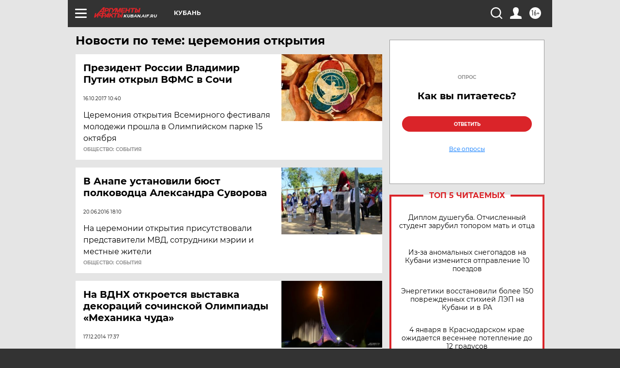

--- FILE ---
content_type: text/html
request_url: https://tns-counter.ru/nc01a**R%3Eundefined*aif_ru/ru/UTF-8/tmsec=aif_ru/277465169***
body_size: -72
content:
28B7763269584FC9X1767395273:28B7763269584FC9X1767395273

--- FILE ---
content_type: text/html; charset=utf-8
request_url: https://www.google.com/recaptcha/api2/anchor?ar=1&k=6LfjZjMUAAAAAI_S59f4czYi0DyStjWAunNaiRA8&co=aHR0cHM6Ly9rdWJhbi5haWYucnU6NDQz&hl=en&v=7gg7H51Q-naNfhmCP3_R47ho&theme=light&size=normal&anchor-ms=20000&execute-ms=30000&cb=j9n8cyx0s6ye
body_size: 49024
content:
<!DOCTYPE HTML><html dir="ltr" lang="en"><head><meta http-equiv="Content-Type" content="text/html; charset=UTF-8">
<meta http-equiv="X-UA-Compatible" content="IE=edge">
<title>reCAPTCHA</title>
<style type="text/css">
/* cyrillic-ext */
@font-face {
  font-family: 'Roboto';
  font-style: normal;
  font-weight: 400;
  font-stretch: 100%;
  src: url(//fonts.gstatic.com/s/roboto/v48/KFO7CnqEu92Fr1ME7kSn66aGLdTylUAMa3GUBHMdazTgWw.woff2) format('woff2');
  unicode-range: U+0460-052F, U+1C80-1C8A, U+20B4, U+2DE0-2DFF, U+A640-A69F, U+FE2E-FE2F;
}
/* cyrillic */
@font-face {
  font-family: 'Roboto';
  font-style: normal;
  font-weight: 400;
  font-stretch: 100%;
  src: url(//fonts.gstatic.com/s/roboto/v48/KFO7CnqEu92Fr1ME7kSn66aGLdTylUAMa3iUBHMdazTgWw.woff2) format('woff2');
  unicode-range: U+0301, U+0400-045F, U+0490-0491, U+04B0-04B1, U+2116;
}
/* greek-ext */
@font-face {
  font-family: 'Roboto';
  font-style: normal;
  font-weight: 400;
  font-stretch: 100%;
  src: url(//fonts.gstatic.com/s/roboto/v48/KFO7CnqEu92Fr1ME7kSn66aGLdTylUAMa3CUBHMdazTgWw.woff2) format('woff2');
  unicode-range: U+1F00-1FFF;
}
/* greek */
@font-face {
  font-family: 'Roboto';
  font-style: normal;
  font-weight: 400;
  font-stretch: 100%;
  src: url(//fonts.gstatic.com/s/roboto/v48/KFO7CnqEu92Fr1ME7kSn66aGLdTylUAMa3-UBHMdazTgWw.woff2) format('woff2');
  unicode-range: U+0370-0377, U+037A-037F, U+0384-038A, U+038C, U+038E-03A1, U+03A3-03FF;
}
/* math */
@font-face {
  font-family: 'Roboto';
  font-style: normal;
  font-weight: 400;
  font-stretch: 100%;
  src: url(//fonts.gstatic.com/s/roboto/v48/KFO7CnqEu92Fr1ME7kSn66aGLdTylUAMawCUBHMdazTgWw.woff2) format('woff2');
  unicode-range: U+0302-0303, U+0305, U+0307-0308, U+0310, U+0312, U+0315, U+031A, U+0326-0327, U+032C, U+032F-0330, U+0332-0333, U+0338, U+033A, U+0346, U+034D, U+0391-03A1, U+03A3-03A9, U+03B1-03C9, U+03D1, U+03D5-03D6, U+03F0-03F1, U+03F4-03F5, U+2016-2017, U+2034-2038, U+203C, U+2040, U+2043, U+2047, U+2050, U+2057, U+205F, U+2070-2071, U+2074-208E, U+2090-209C, U+20D0-20DC, U+20E1, U+20E5-20EF, U+2100-2112, U+2114-2115, U+2117-2121, U+2123-214F, U+2190, U+2192, U+2194-21AE, U+21B0-21E5, U+21F1-21F2, U+21F4-2211, U+2213-2214, U+2216-22FF, U+2308-230B, U+2310, U+2319, U+231C-2321, U+2336-237A, U+237C, U+2395, U+239B-23B7, U+23D0, U+23DC-23E1, U+2474-2475, U+25AF, U+25B3, U+25B7, U+25BD, U+25C1, U+25CA, U+25CC, U+25FB, U+266D-266F, U+27C0-27FF, U+2900-2AFF, U+2B0E-2B11, U+2B30-2B4C, U+2BFE, U+3030, U+FF5B, U+FF5D, U+1D400-1D7FF, U+1EE00-1EEFF;
}
/* symbols */
@font-face {
  font-family: 'Roboto';
  font-style: normal;
  font-weight: 400;
  font-stretch: 100%;
  src: url(//fonts.gstatic.com/s/roboto/v48/KFO7CnqEu92Fr1ME7kSn66aGLdTylUAMaxKUBHMdazTgWw.woff2) format('woff2');
  unicode-range: U+0001-000C, U+000E-001F, U+007F-009F, U+20DD-20E0, U+20E2-20E4, U+2150-218F, U+2190, U+2192, U+2194-2199, U+21AF, U+21E6-21F0, U+21F3, U+2218-2219, U+2299, U+22C4-22C6, U+2300-243F, U+2440-244A, U+2460-24FF, U+25A0-27BF, U+2800-28FF, U+2921-2922, U+2981, U+29BF, U+29EB, U+2B00-2BFF, U+4DC0-4DFF, U+FFF9-FFFB, U+10140-1018E, U+10190-1019C, U+101A0, U+101D0-101FD, U+102E0-102FB, U+10E60-10E7E, U+1D2C0-1D2D3, U+1D2E0-1D37F, U+1F000-1F0FF, U+1F100-1F1AD, U+1F1E6-1F1FF, U+1F30D-1F30F, U+1F315, U+1F31C, U+1F31E, U+1F320-1F32C, U+1F336, U+1F378, U+1F37D, U+1F382, U+1F393-1F39F, U+1F3A7-1F3A8, U+1F3AC-1F3AF, U+1F3C2, U+1F3C4-1F3C6, U+1F3CA-1F3CE, U+1F3D4-1F3E0, U+1F3ED, U+1F3F1-1F3F3, U+1F3F5-1F3F7, U+1F408, U+1F415, U+1F41F, U+1F426, U+1F43F, U+1F441-1F442, U+1F444, U+1F446-1F449, U+1F44C-1F44E, U+1F453, U+1F46A, U+1F47D, U+1F4A3, U+1F4B0, U+1F4B3, U+1F4B9, U+1F4BB, U+1F4BF, U+1F4C8-1F4CB, U+1F4D6, U+1F4DA, U+1F4DF, U+1F4E3-1F4E6, U+1F4EA-1F4ED, U+1F4F7, U+1F4F9-1F4FB, U+1F4FD-1F4FE, U+1F503, U+1F507-1F50B, U+1F50D, U+1F512-1F513, U+1F53E-1F54A, U+1F54F-1F5FA, U+1F610, U+1F650-1F67F, U+1F687, U+1F68D, U+1F691, U+1F694, U+1F698, U+1F6AD, U+1F6B2, U+1F6B9-1F6BA, U+1F6BC, U+1F6C6-1F6CF, U+1F6D3-1F6D7, U+1F6E0-1F6EA, U+1F6F0-1F6F3, U+1F6F7-1F6FC, U+1F700-1F7FF, U+1F800-1F80B, U+1F810-1F847, U+1F850-1F859, U+1F860-1F887, U+1F890-1F8AD, U+1F8B0-1F8BB, U+1F8C0-1F8C1, U+1F900-1F90B, U+1F93B, U+1F946, U+1F984, U+1F996, U+1F9E9, U+1FA00-1FA6F, U+1FA70-1FA7C, U+1FA80-1FA89, U+1FA8F-1FAC6, U+1FACE-1FADC, U+1FADF-1FAE9, U+1FAF0-1FAF8, U+1FB00-1FBFF;
}
/* vietnamese */
@font-face {
  font-family: 'Roboto';
  font-style: normal;
  font-weight: 400;
  font-stretch: 100%;
  src: url(//fonts.gstatic.com/s/roboto/v48/KFO7CnqEu92Fr1ME7kSn66aGLdTylUAMa3OUBHMdazTgWw.woff2) format('woff2');
  unicode-range: U+0102-0103, U+0110-0111, U+0128-0129, U+0168-0169, U+01A0-01A1, U+01AF-01B0, U+0300-0301, U+0303-0304, U+0308-0309, U+0323, U+0329, U+1EA0-1EF9, U+20AB;
}
/* latin-ext */
@font-face {
  font-family: 'Roboto';
  font-style: normal;
  font-weight: 400;
  font-stretch: 100%;
  src: url(//fonts.gstatic.com/s/roboto/v48/KFO7CnqEu92Fr1ME7kSn66aGLdTylUAMa3KUBHMdazTgWw.woff2) format('woff2');
  unicode-range: U+0100-02BA, U+02BD-02C5, U+02C7-02CC, U+02CE-02D7, U+02DD-02FF, U+0304, U+0308, U+0329, U+1D00-1DBF, U+1E00-1E9F, U+1EF2-1EFF, U+2020, U+20A0-20AB, U+20AD-20C0, U+2113, U+2C60-2C7F, U+A720-A7FF;
}
/* latin */
@font-face {
  font-family: 'Roboto';
  font-style: normal;
  font-weight: 400;
  font-stretch: 100%;
  src: url(//fonts.gstatic.com/s/roboto/v48/KFO7CnqEu92Fr1ME7kSn66aGLdTylUAMa3yUBHMdazQ.woff2) format('woff2');
  unicode-range: U+0000-00FF, U+0131, U+0152-0153, U+02BB-02BC, U+02C6, U+02DA, U+02DC, U+0304, U+0308, U+0329, U+2000-206F, U+20AC, U+2122, U+2191, U+2193, U+2212, U+2215, U+FEFF, U+FFFD;
}
/* cyrillic-ext */
@font-face {
  font-family: 'Roboto';
  font-style: normal;
  font-weight: 500;
  font-stretch: 100%;
  src: url(//fonts.gstatic.com/s/roboto/v48/KFO7CnqEu92Fr1ME7kSn66aGLdTylUAMa3GUBHMdazTgWw.woff2) format('woff2');
  unicode-range: U+0460-052F, U+1C80-1C8A, U+20B4, U+2DE0-2DFF, U+A640-A69F, U+FE2E-FE2F;
}
/* cyrillic */
@font-face {
  font-family: 'Roboto';
  font-style: normal;
  font-weight: 500;
  font-stretch: 100%;
  src: url(//fonts.gstatic.com/s/roboto/v48/KFO7CnqEu92Fr1ME7kSn66aGLdTylUAMa3iUBHMdazTgWw.woff2) format('woff2');
  unicode-range: U+0301, U+0400-045F, U+0490-0491, U+04B0-04B1, U+2116;
}
/* greek-ext */
@font-face {
  font-family: 'Roboto';
  font-style: normal;
  font-weight: 500;
  font-stretch: 100%;
  src: url(//fonts.gstatic.com/s/roboto/v48/KFO7CnqEu92Fr1ME7kSn66aGLdTylUAMa3CUBHMdazTgWw.woff2) format('woff2');
  unicode-range: U+1F00-1FFF;
}
/* greek */
@font-face {
  font-family: 'Roboto';
  font-style: normal;
  font-weight: 500;
  font-stretch: 100%;
  src: url(//fonts.gstatic.com/s/roboto/v48/KFO7CnqEu92Fr1ME7kSn66aGLdTylUAMa3-UBHMdazTgWw.woff2) format('woff2');
  unicode-range: U+0370-0377, U+037A-037F, U+0384-038A, U+038C, U+038E-03A1, U+03A3-03FF;
}
/* math */
@font-face {
  font-family: 'Roboto';
  font-style: normal;
  font-weight: 500;
  font-stretch: 100%;
  src: url(//fonts.gstatic.com/s/roboto/v48/KFO7CnqEu92Fr1ME7kSn66aGLdTylUAMawCUBHMdazTgWw.woff2) format('woff2');
  unicode-range: U+0302-0303, U+0305, U+0307-0308, U+0310, U+0312, U+0315, U+031A, U+0326-0327, U+032C, U+032F-0330, U+0332-0333, U+0338, U+033A, U+0346, U+034D, U+0391-03A1, U+03A3-03A9, U+03B1-03C9, U+03D1, U+03D5-03D6, U+03F0-03F1, U+03F4-03F5, U+2016-2017, U+2034-2038, U+203C, U+2040, U+2043, U+2047, U+2050, U+2057, U+205F, U+2070-2071, U+2074-208E, U+2090-209C, U+20D0-20DC, U+20E1, U+20E5-20EF, U+2100-2112, U+2114-2115, U+2117-2121, U+2123-214F, U+2190, U+2192, U+2194-21AE, U+21B0-21E5, U+21F1-21F2, U+21F4-2211, U+2213-2214, U+2216-22FF, U+2308-230B, U+2310, U+2319, U+231C-2321, U+2336-237A, U+237C, U+2395, U+239B-23B7, U+23D0, U+23DC-23E1, U+2474-2475, U+25AF, U+25B3, U+25B7, U+25BD, U+25C1, U+25CA, U+25CC, U+25FB, U+266D-266F, U+27C0-27FF, U+2900-2AFF, U+2B0E-2B11, U+2B30-2B4C, U+2BFE, U+3030, U+FF5B, U+FF5D, U+1D400-1D7FF, U+1EE00-1EEFF;
}
/* symbols */
@font-face {
  font-family: 'Roboto';
  font-style: normal;
  font-weight: 500;
  font-stretch: 100%;
  src: url(//fonts.gstatic.com/s/roboto/v48/KFO7CnqEu92Fr1ME7kSn66aGLdTylUAMaxKUBHMdazTgWw.woff2) format('woff2');
  unicode-range: U+0001-000C, U+000E-001F, U+007F-009F, U+20DD-20E0, U+20E2-20E4, U+2150-218F, U+2190, U+2192, U+2194-2199, U+21AF, U+21E6-21F0, U+21F3, U+2218-2219, U+2299, U+22C4-22C6, U+2300-243F, U+2440-244A, U+2460-24FF, U+25A0-27BF, U+2800-28FF, U+2921-2922, U+2981, U+29BF, U+29EB, U+2B00-2BFF, U+4DC0-4DFF, U+FFF9-FFFB, U+10140-1018E, U+10190-1019C, U+101A0, U+101D0-101FD, U+102E0-102FB, U+10E60-10E7E, U+1D2C0-1D2D3, U+1D2E0-1D37F, U+1F000-1F0FF, U+1F100-1F1AD, U+1F1E6-1F1FF, U+1F30D-1F30F, U+1F315, U+1F31C, U+1F31E, U+1F320-1F32C, U+1F336, U+1F378, U+1F37D, U+1F382, U+1F393-1F39F, U+1F3A7-1F3A8, U+1F3AC-1F3AF, U+1F3C2, U+1F3C4-1F3C6, U+1F3CA-1F3CE, U+1F3D4-1F3E0, U+1F3ED, U+1F3F1-1F3F3, U+1F3F5-1F3F7, U+1F408, U+1F415, U+1F41F, U+1F426, U+1F43F, U+1F441-1F442, U+1F444, U+1F446-1F449, U+1F44C-1F44E, U+1F453, U+1F46A, U+1F47D, U+1F4A3, U+1F4B0, U+1F4B3, U+1F4B9, U+1F4BB, U+1F4BF, U+1F4C8-1F4CB, U+1F4D6, U+1F4DA, U+1F4DF, U+1F4E3-1F4E6, U+1F4EA-1F4ED, U+1F4F7, U+1F4F9-1F4FB, U+1F4FD-1F4FE, U+1F503, U+1F507-1F50B, U+1F50D, U+1F512-1F513, U+1F53E-1F54A, U+1F54F-1F5FA, U+1F610, U+1F650-1F67F, U+1F687, U+1F68D, U+1F691, U+1F694, U+1F698, U+1F6AD, U+1F6B2, U+1F6B9-1F6BA, U+1F6BC, U+1F6C6-1F6CF, U+1F6D3-1F6D7, U+1F6E0-1F6EA, U+1F6F0-1F6F3, U+1F6F7-1F6FC, U+1F700-1F7FF, U+1F800-1F80B, U+1F810-1F847, U+1F850-1F859, U+1F860-1F887, U+1F890-1F8AD, U+1F8B0-1F8BB, U+1F8C0-1F8C1, U+1F900-1F90B, U+1F93B, U+1F946, U+1F984, U+1F996, U+1F9E9, U+1FA00-1FA6F, U+1FA70-1FA7C, U+1FA80-1FA89, U+1FA8F-1FAC6, U+1FACE-1FADC, U+1FADF-1FAE9, U+1FAF0-1FAF8, U+1FB00-1FBFF;
}
/* vietnamese */
@font-face {
  font-family: 'Roboto';
  font-style: normal;
  font-weight: 500;
  font-stretch: 100%;
  src: url(//fonts.gstatic.com/s/roboto/v48/KFO7CnqEu92Fr1ME7kSn66aGLdTylUAMa3OUBHMdazTgWw.woff2) format('woff2');
  unicode-range: U+0102-0103, U+0110-0111, U+0128-0129, U+0168-0169, U+01A0-01A1, U+01AF-01B0, U+0300-0301, U+0303-0304, U+0308-0309, U+0323, U+0329, U+1EA0-1EF9, U+20AB;
}
/* latin-ext */
@font-face {
  font-family: 'Roboto';
  font-style: normal;
  font-weight: 500;
  font-stretch: 100%;
  src: url(//fonts.gstatic.com/s/roboto/v48/KFO7CnqEu92Fr1ME7kSn66aGLdTylUAMa3KUBHMdazTgWw.woff2) format('woff2');
  unicode-range: U+0100-02BA, U+02BD-02C5, U+02C7-02CC, U+02CE-02D7, U+02DD-02FF, U+0304, U+0308, U+0329, U+1D00-1DBF, U+1E00-1E9F, U+1EF2-1EFF, U+2020, U+20A0-20AB, U+20AD-20C0, U+2113, U+2C60-2C7F, U+A720-A7FF;
}
/* latin */
@font-face {
  font-family: 'Roboto';
  font-style: normal;
  font-weight: 500;
  font-stretch: 100%;
  src: url(//fonts.gstatic.com/s/roboto/v48/KFO7CnqEu92Fr1ME7kSn66aGLdTylUAMa3yUBHMdazQ.woff2) format('woff2');
  unicode-range: U+0000-00FF, U+0131, U+0152-0153, U+02BB-02BC, U+02C6, U+02DA, U+02DC, U+0304, U+0308, U+0329, U+2000-206F, U+20AC, U+2122, U+2191, U+2193, U+2212, U+2215, U+FEFF, U+FFFD;
}
/* cyrillic-ext */
@font-face {
  font-family: 'Roboto';
  font-style: normal;
  font-weight: 900;
  font-stretch: 100%;
  src: url(//fonts.gstatic.com/s/roboto/v48/KFO7CnqEu92Fr1ME7kSn66aGLdTylUAMa3GUBHMdazTgWw.woff2) format('woff2');
  unicode-range: U+0460-052F, U+1C80-1C8A, U+20B4, U+2DE0-2DFF, U+A640-A69F, U+FE2E-FE2F;
}
/* cyrillic */
@font-face {
  font-family: 'Roboto';
  font-style: normal;
  font-weight: 900;
  font-stretch: 100%;
  src: url(//fonts.gstatic.com/s/roboto/v48/KFO7CnqEu92Fr1ME7kSn66aGLdTylUAMa3iUBHMdazTgWw.woff2) format('woff2');
  unicode-range: U+0301, U+0400-045F, U+0490-0491, U+04B0-04B1, U+2116;
}
/* greek-ext */
@font-face {
  font-family: 'Roboto';
  font-style: normal;
  font-weight: 900;
  font-stretch: 100%;
  src: url(//fonts.gstatic.com/s/roboto/v48/KFO7CnqEu92Fr1ME7kSn66aGLdTylUAMa3CUBHMdazTgWw.woff2) format('woff2');
  unicode-range: U+1F00-1FFF;
}
/* greek */
@font-face {
  font-family: 'Roboto';
  font-style: normal;
  font-weight: 900;
  font-stretch: 100%;
  src: url(//fonts.gstatic.com/s/roboto/v48/KFO7CnqEu92Fr1ME7kSn66aGLdTylUAMa3-UBHMdazTgWw.woff2) format('woff2');
  unicode-range: U+0370-0377, U+037A-037F, U+0384-038A, U+038C, U+038E-03A1, U+03A3-03FF;
}
/* math */
@font-face {
  font-family: 'Roboto';
  font-style: normal;
  font-weight: 900;
  font-stretch: 100%;
  src: url(//fonts.gstatic.com/s/roboto/v48/KFO7CnqEu92Fr1ME7kSn66aGLdTylUAMawCUBHMdazTgWw.woff2) format('woff2');
  unicode-range: U+0302-0303, U+0305, U+0307-0308, U+0310, U+0312, U+0315, U+031A, U+0326-0327, U+032C, U+032F-0330, U+0332-0333, U+0338, U+033A, U+0346, U+034D, U+0391-03A1, U+03A3-03A9, U+03B1-03C9, U+03D1, U+03D5-03D6, U+03F0-03F1, U+03F4-03F5, U+2016-2017, U+2034-2038, U+203C, U+2040, U+2043, U+2047, U+2050, U+2057, U+205F, U+2070-2071, U+2074-208E, U+2090-209C, U+20D0-20DC, U+20E1, U+20E5-20EF, U+2100-2112, U+2114-2115, U+2117-2121, U+2123-214F, U+2190, U+2192, U+2194-21AE, U+21B0-21E5, U+21F1-21F2, U+21F4-2211, U+2213-2214, U+2216-22FF, U+2308-230B, U+2310, U+2319, U+231C-2321, U+2336-237A, U+237C, U+2395, U+239B-23B7, U+23D0, U+23DC-23E1, U+2474-2475, U+25AF, U+25B3, U+25B7, U+25BD, U+25C1, U+25CA, U+25CC, U+25FB, U+266D-266F, U+27C0-27FF, U+2900-2AFF, U+2B0E-2B11, U+2B30-2B4C, U+2BFE, U+3030, U+FF5B, U+FF5D, U+1D400-1D7FF, U+1EE00-1EEFF;
}
/* symbols */
@font-face {
  font-family: 'Roboto';
  font-style: normal;
  font-weight: 900;
  font-stretch: 100%;
  src: url(//fonts.gstatic.com/s/roboto/v48/KFO7CnqEu92Fr1ME7kSn66aGLdTylUAMaxKUBHMdazTgWw.woff2) format('woff2');
  unicode-range: U+0001-000C, U+000E-001F, U+007F-009F, U+20DD-20E0, U+20E2-20E4, U+2150-218F, U+2190, U+2192, U+2194-2199, U+21AF, U+21E6-21F0, U+21F3, U+2218-2219, U+2299, U+22C4-22C6, U+2300-243F, U+2440-244A, U+2460-24FF, U+25A0-27BF, U+2800-28FF, U+2921-2922, U+2981, U+29BF, U+29EB, U+2B00-2BFF, U+4DC0-4DFF, U+FFF9-FFFB, U+10140-1018E, U+10190-1019C, U+101A0, U+101D0-101FD, U+102E0-102FB, U+10E60-10E7E, U+1D2C0-1D2D3, U+1D2E0-1D37F, U+1F000-1F0FF, U+1F100-1F1AD, U+1F1E6-1F1FF, U+1F30D-1F30F, U+1F315, U+1F31C, U+1F31E, U+1F320-1F32C, U+1F336, U+1F378, U+1F37D, U+1F382, U+1F393-1F39F, U+1F3A7-1F3A8, U+1F3AC-1F3AF, U+1F3C2, U+1F3C4-1F3C6, U+1F3CA-1F3CE, U+1F3D4-1F3E0, U+1F3ED, U+1F3F1-1F3F3, U+1F3F5-1F3F7, U+1F408, U+1F415, U+1F41F, U+1F426, U+1F43F, U+1F441-1F442, U+1F444, U+1F446-1F449, U+1F44C-1F44E, U+1F453, U+1F46A, U+1F47D, U+1F4A3, U+1F4B0, U+1F4B3, U+1F4B9, U+1F4BB, U+1F4BF, U+1F4C8-1F4CB, U+1F4D6, U+1F4DA, U+1F4DF, U+1F4E3-1F4E6, U+1F4EA-1F4ED, U+1F4F7, U+1F4F9-1F4FB, U+1F4FD-1F4FE, U+1F503, U+1F507-1F50B, U+1F50D, U+1F512-1F513, U+1F53E-1F54A, U+1F54F-1F5FA, U+1F610, U+1F650-1F67F, U+1F687, U+1F68D, U+1F691, U+1F694, U+1F698, U+1F6AD, U+1F6B2, U+1F6B9-1F6BA, U+1F6BC, U+1F6C6-1F6CF, U+1F6D3-1F6D7, U+1F6E0-1F6EA, U+1F6F0-1F6F3, U+1F6F7-1F6FC, U+1F700-1F7FF, U+1F800-1F80B, U+1F810-1F847, U+1F850-1F859, U+1F860-1F887, U+1F890-1F8AD, U+1F8B0-1F8BB, U+1F8C0-1F8C1, U+1F900-1F90B, U+1F93B, U+1F946, U+1F984, U+1F996, U+1F9E9, U+1FA00-1FA6F, U+1FA70-1FA7C, U+1FA80-1FA89, U+1FA8F-1FAC6, U+1FACE-1FADC, U+1FADF-1FAE9, U+1FAF0-1FAF8, U+1FB00-1FBFF;
}
/* vietnamese */
@font-face {
  font-family: 'Roboto';
  font-style: normal;
  font-weight: 900;
  font-stretch: 100%;
  src: url(//fonts.gstatic.com/s/roboto/v48/KFO7CnqEu92Fr1ME7kSn66aGLdTylUAMa3OUBHMdazTgWw.woff2) format('woff2');
  unicode-range: U+0102-0103, U+0110-0111, U+0128-0129, U+0168-0169, U+01A0-01A1, U+01AF-01B0, U+0300-0301, U+0303-0304, U+0308-0309, U+0323, U+0329, U+1EA0-1EF9, U+20AB;
}
/* latin-ext */
@font-face {
  font-family: 'Roboto';
  font-style: normal;
  font-weight: 900;
  font-stretch: 100%;
  src: url(//fonts.gstatic.com/s/roboto/v48/KFO7CnqEu92Fr1ME7kSn66aGLdTylUAMa3KUBHMdazTgWw.woff2) format('woff2');
  unicode-range: U+0100-02BA, U+02BD-02C5, U+02C7-02CC, U+02CE-02D7, U+02DD-02FF, U+0304, U+0308, U+0329, U+1D00-1DBF, U+1E00-1E9F, U+1EF2-1EFF, U+2020, U+20A0-20AB, U+20AD-20C0, U+2113, U+2C60-2C7F, U+A720-A7FF;
}
/* latin */
@font-face {
  font-family: 'Roboto';
  font-style: normal;
  font-weight: 900;
  font-stretch: 100%;
  src: url(//fonts.gstatic.com/s/roboto/v48/KFO7CnqEu92Fr1ME7kSn66aGLdTylUAMa3yUBHMdazQ.woff2) format('woff2');
  unicode-range: U+0000-00FF, U+0131, U+0152-0153, U+02BB-02BC, U+02C6, U+02DA, U+02DC, U+0304, U+0308, U+0329, U+2000-206F, U+20AC, U+2122, U+2191, U+2193, U+2212, U+2215, U+FEFF, U+FFFD;
}

</style>
<link rel="stylesheet" type="text/css" href="https://www.gstatic.com/recaptcha/releases/7gg7H51Q-naNfhmCP3_R47ho/styles__ltr.css">
<script nonce="rMuo8ECuv66xo4AwF3MBYQ" type="text/javascript">window['__recaptcha_api'] = 'https://www.google.com/recaptcha/api2/';</script>
<script type="text/javascript" src="https://www.gstatic.com/recaptcha/releases/7gg7H51Q-naNfhmCP3_R47ho/recaptcha__en.js" nonce="rMuo8ECuv66xo4AwF3MBYQ">
      
    </script></head>
<body><div id="rc-anchor-alert" class="rc-anchor-alert"></div>
<input type="hidden" id="recaptcha-token" value="[base64]">
<script type="text/javascript" nonce="rMuo8ECuv66xo4AwF3MBYQ">
      recaptcha.anchor.Main.init("[\x22ainput\x22,[\x22bgdata\x22,\x22\x22,\[base64]/[base64]/UltIKytdPWE6KGE8MjA0OD9SW0grK109YT4+NnwxOTI6KChhJjY0NTEyKT09NTUyOTYmJnErMTxoLmxlbmd0aCYmKGguY2hhckNvZGVBdChxKzEpJjY0NTEyKT09NTYzMjA/[base64]/MjU1OlI/[base64]/[base64]/[base64]/[base64]/[base64]/[base64]/[base64]/[base64]/[base64]/[base64]\x22,\[base64]\\u003d\x22,\x22w6Ziw44Cw6rDsTbCiCMNwokpdjDDrcK+BjTDoMKlFh3Cr8OEWMKkSRzDiMKuw6HCjWYDM8O0w63CoR85w6BhwrjDgAARw5o8aBlofcOdwpNDw5Afw6crA3x7w78+wrhSVGgULcO0w6TDuFpew4l9RwgcSF/DvMKjw5VEe8OTFsOPMcORGMKGwrHChz8Hw4nCkcKqJMKDw6F1CsOjXzpCEENDwp50wrJ4OsO7J2DDjxwFCsOPwq/DmcK2w5g/DyDDicOvQ29dN8KowoPCoMK3w4rDvsO8wpXDscO4w6vChV5URcKpwpkTQTwFw63Djh7DrcOlw5fDosOrdcOawrzCvMKDwqvCjQ5ewqk3f8OcwoNmwqJ4w4jDrMOxHkvCkVrCuzpIwpQpO8ORwpvDnsKuY8Orw7DCusKAw753OjXDgMKPwq/CqMOdbVvDuFN7wojDviMEw6/Cln/Cn3NHcGJHQMOeHVl6VGjDmX7Cv8Owwr7ClcOWBnXCi0HChwMiXxTCtsOMw7lWw6tBwr5NwpRqYCPCmmbDnsOvScONKcKPQSApwrrCimkHw7zCumrCrsO4T8O4bT/CnsOBwr7DrMKMw4oBw4fCpsOSwrHCi1h/wrh+DWrDg8Kxw4rCr8KQVzMYNyscwqkpRMK3wpNMHMOTwqrDocOawpbDmMKjw7hZw67DtsOew55xwrtiwqTCkwApR8K/bUNqwrjDrsO7wppHw4pqw7rDvTAFU8K9GMO/CVwuLUtqKkA/QwXCkjPDowTChMKawqchwqfDlsOhUGQnbSt4wq1tLMOTwq3DtMO0wppdY8KEw7suZsOEwooqasOzB3rCmsKlVRTCqsO7O2s6GcOOw7p0ej5DMXLCncOqXkAABiLCkXw2w4PCpThvwrPCiy/DqzhQw4/[base64]/w47CsMK/YsOxw7nDhsKowoPDg2ALN8OiwobDl8Oaw4QPOhIraMO9w6fDkjZfw6RPw47Dpm9hwqXDgmzCvMKOw5HDqsOrwoDCvcKSe8OiDcKQAMOkw755w45Fw4RPw5nDjMOww4goVMKGYFDClzjCjCvDn8K1wqLCjSfClMKUcxheXH/CuBnDtMOePcK9aSTCs8KUFHIEBsOdZWLCnMK4BsOtw513MEk1w4PDg8KXwqfDlA84wq7DucKVBMOjLcOddQ/Dt1tfahLCkUDChj3DthVJwq51N8Omw55aIMOPS8KUWMOWwrRmDR/[base64]/[base64]/DnsKLwpkbwpLCpHfDn8KQw5IvWAkFwr8Jw7nCo8KZVMK6wpbDgMKlw6l+w7bCk8OAw7M2B8K8wrYlw6vCkg8nGR5cw7PDgX8Bw5LCjcKkIsOnwqxZLMO6XMO5wp8xwqzDkMOawoDDs0PDoyXDpQLDjC/CsMOhb2TDmsOow7lDSH/DiBXCg07DsBvDpis+wo7CucKUD1g1wq8uw7nDnsOlwq0VNcKyecKJw4wwwpFYc8Kew5nCvMOfw7JhRMOZbxrCnjHDpcKld3nCugloBcO+wqoEw7nCpMKHFjzCjhsJAsOXAMKaBS0sw54GOsOqFcOhZcO9wqN7wo5hZsO8w64/[base64]/DqcK0wqYtw5rDssOuHsK6C8K9UMOTBMKuw7vDs8OnwrnCnC3CvMKUTMOHwr4QA3/DpAjCucO9w6rCgcKMw6zChXrCu8O0wr0BYMKWTcK1b1Q/w7Ngw5o7JloSFcOZcSjDpS/[base64]/DvVgfw4Qywo3DgFgaW8KbV3Vaw77Cq3DCr8One8KIS8OHw5/[base64]/[base64]/[base64]/Dl8Oow57CosOEIMOTw4J8D37CviBJSxfDr8O6PSTDuFbDjAx2woFTY2TChUgSwofDhBkRw7fClsO/[base64]/DuiLDoMKRw6XCqlxGwqjDoxvCtsK3f8K0w73CtBYjw6NdBsOaw610AA/[base64]/Cl1zDgg4UwoTDpBksPsOXw6hgWMO5BTl3XzhuEMKnwo7CncKTw5LCjsKGDsO1FH0/H8KaREodw5HDpsOhw4DCjMOXw7Ebw7xnCMOEwrHDvgvDikEow5NXw4tpwqnColhfPxdOw59ow4bCk8K2U1U4TsOww6wAOlMEwqdZw5xWD1QWwofCgn/[base64]/[base64]/CnsOmwo7DtyHDlMOZWcK4IB3Dp8K8wqVvXX7DvEDDqcK1QlJywoR9wrhIw4Fow6bCvsO4WMOVw7TDmsORYxErwo9/w6M9Q8OTAH1PwpFSw7nCmcOuehp+DcORwpXCi8OgwrTCjDp4GcKAJcKZRA0ZdmTCinAlw6nDt8OTwprCgsKAw6bCg8K1wqcTwrvDrDIOwp4/GzpLX8KFw63DtX/CjSjClHJDw6LCl8KMFHzCi3lVWwfDqxLCoUVdw5tywpjDncKNw5zDskjDqcKxw7HCtsOrw55NK8KiHMO4EzZzN3tYfsK7w4llwoF9woAHw6Uyw605w5cqw7HDm8ObADZrwpRsZFvDo8KZHMKEwq3Cv8KlHcOUFibDoAnCrsK7YSrCr8K/wqXCncOyZcODXsOnMsK+ZUDDtsKAaDkwwqF7KcOJw7YswqLDsMKHFiVbwoQSQ8K6aMKbOz/Dk0DDnMKwP8O+f8KsCcKqQSZ/[base64]/DnWTCuUpBw73DtEBPYFMKC8OhRsKww73DlsKcHcOcwrNHKMOuwpnChcOVwpTDlMKTw4TCtT/[base64]/ChUvDh3PDhRLDnUQAw6h7YMKyf2bDnjg4Z3AkacKQwoHDg0s2w5jDnsK0wo/[base64]/CncOBIMOEwox0eFZLwpPDgUTCjcKaYlphwoPCnD4ZRsOcLDsYRxxpMMKKwp7DosK2IMObwqXCm0LDthLCs3Udw5nCmn/DiwXDr8KNXHIew7bCuDTDv3/Ck8KkU28uWsKTwq9PExbCj8Kewo3CmcOJVMKvwpBpaz0vEDXCqjLDgcOiFcK8LGTCrm9/SsKrwqo1w4BzwqzCnsODwrfCjMOBXsKFYUrDssKbw4zDuGldwrJreMKTw6QMfMOdGQ3DhH7CunUMJ8O/KlnDpMKKw6nCumrDtHnClsOwfUd/wrjCpn7CrUDCoh9MDMKBG8ORP3bCpMKdwoLDr8O5ZgjCqTYHCcOQSMOuwoZWwq/[base64]/w4s2woIAwoHClnrDu3PCpgrDnDTDhwHChy0jfFsUwonCmhfDuMKHDzE6AA7DqMK7BhrCtmfChQvDpsOJwo7DrcOMHVvDiEw/wpcswqVEwpJxwrNSUMKOD2RPAVLCh8KMw4JRw6MBEsOjwoFBw5/DjHvChsKtccKKw6DCvsK3V8KGwpLCpsOOdMKJacKgw7rDtcOtwrwUw5E1wq/DmHtnwrfCgw3Cs8KpwpJOwpLCgMKTSizDv8KwMFDCmyrCosOVJQ/[base64]/CuSgmwrrDshbDoxxOUGZqw5TDjCHCnMKYQQxvSsKVAlvCh8O+w6rDpmnCusKmRGJOw61IwroLUCnChzzDncOQw6gAw6bCkhnDgQV5wrvDvA9AGEw4wp8xwrjDhcOHw4guw5FsccOyRyUTEgxGSFbCtcKzwqUWwow5w6/CgsOpKcKbcsKTATnDu2/Dt8OuQA4+H0Bzw758N0vDuMK1DMKdwoPDolLCk8K7wr/DocKgworDqQrCmMKqFHTDucKbwrjDhMOkw7DCo8OTAAnDhF7DmcONw4bDjsOtHMOPw5bDmhkcMgVFU8OoSRAgPcO5RMOVEnUowprCg8OkMcK/eU9jwpTDklRTwqY6C8Ovwp/CtShyw7g4C8Oyw4vCu8Oywo/[base64]/DlWkVDxt+w6pNw4Y7w4XCiGFNEGESCGXCncKHw6dZVSEvMsOJw6HDsz/DtcOeFWzDoSZlEjkNwpTCoRNowr04Y0HDvMO3woXCjB/CrhjDqw07w7XDlsK1w7ETw5NcTGTCosKBw7PDvcOyZcOGGMKfwqJIw41yXVTDkMKKw4jChnNJXUXDrcOWV8Oww5Jtwo3Cn0t/PsOcMsKfTk3Cj1EKMjzCuBfDjcKgwoBGe8OuB8Kzw4w5EsKGccK+w6nCq3XDksORwrEAP8OjbWttL8ONw4vDpMO4w4zCvQBdwrtiw47CpGI2aypZw7/[base64]/DmTEbwqvDrsO8Z8K6AcK1AkIbw6EwwqkmcDTDjA4rw7/CiizDhGF4woTDhSHDqUUFw7PDomYwwqgfw6nDgjXCvDwSw6fCm2R2LXBxTwHDoxcePsOsemDCocOGZcOcwo9/C8K7woHCgMOGw7PCmRXCnG8BPzIxelwJw53DizBtbQrChVZbwpPCkcO5w4h5KcOlwrPDtB5yXcK2L27Ci3vDgB1uwpXClsO9OCpew6bDhx/ClcO/HsOIw7E5wrUTw5YoTcORBMK+w7LDlMKqDQZbw73DrsKrw4Q1W8Olw5XCkSzCoMO6w4USw4DDjMKJwq/Cp8KAw5LDhMK5w6dJw4nCtcOPYnoaacK3wqTDrcOCwowjABcLwr1QG0vDpiDDhMOWw4XCs8KIVsKjEQ7DmXEdw4omw61uwrzCjjzDs8OaYDDDhBzDo8K8wqrCviHDl1jClsOsw7xcPlPDqV5two4Zw7pYw5UfGsObJF5kw5HCscOTw7vCsxvDkQ7DpVnCmnjCpBt/[base64]/[base64]/Dqz3DmMOgwrDDmsKtEwN8w4DDqcKYwqTCskfDp3B4woQuUsOlacKPwoLCu8Kbw6fCqh/CgsK9U8K6O8OVw7zDmlsZXF57S8K7KsKmHsKiw6PDk8KOwpIcw4Y1wrHCtjUcwonCrFTDknfCsHvCoVwJw5bDrMKuYsK1wqlvVRkFw5/CosKrI0/CvzNWw4k+w5pmPsKxcEtqZ8KtLCXDpit7wqwnw5bDvcOrVcK5NsO3wptcwqjCtcKBccO1cMKIZcO6PFQ+wrTCmcKuEx/Ch23DqsKoSX48KywGLFzCoMOXN8KYw7tuPMOkw5lOSCHDoR3DtS3Cmm7DqMKxSS3CocOsJ8Ktw5k+fcKSKDPCtsKqOHwidMKOZnNIw5Y1BMK8UXbDn8Krw7HDgEB0WcKSACg8wqclw4fCicOZVsO4XcOXwrtZwpLDj8KQwrvDuHpGC8Odwox/[base64]/DlGYJHBpVYAXCqGrDtz8OwrAXCFvCvSPDiGxVIsOxw77Ch1/DmcOsQTBqwrRhY01vw4rDsMK5w4cNwp0vw71gwrzDnQYRUHrCgk4HQcK1BMKxwpHDgjjCkRbDuCItfsKEwqVRLh/CicO8wrrCvSnCi8O+w5nDkWFdXSPDhjDDt8KFwpglw6TCgX82wrLDjg8Nw5zDiw4ed8KHWMOhGcOFw44Ow5TDlsOpHkDDlz/DkTjCv3jDk3PChzrCqzrDr8KbOMKBYsOGEcKBQFPCkn5Gw6/CoWs0IXIfLyLDjm3CtAfCscK6YntBwpdawo9bw6XDgsOaX0EKw4LClMK5wqbClcKkwrPDi8KkbF7CgWNKCcKWwrfDs0kUwqldQEPCkwpIw5DCqsKOQzfCq8KwZ8Ocw7jDvBcNA8O3wr7CoDJDOcOOw6pVw6Fmw5TDsC/DgQYwMsO/[base64]/wrzDpUEtPjrCgkMiEMKew7kVwpDCnxpZworDjg/[base64]/Ci8OBwoJCwqwXwopVJcKew4hOw6jDiQdCEh3DpsOSw7B/ewEYwobCvBLCo8O8w4EMw5TCtmjCgTw/aWnDnQrDpkQDb3PDijHDjcOAwqTDn8Kjw5smfsK+V8ONw4TDtxzCsUrDmQjDnADCuSXDscOqwqBowohzwrcsTjzCncOawoLDucKmwrrCvXzDmMKGw6pDIiARwpg8wpsrSRvCvMOXw7Yzw6JJMhPDm8Kib8KhbmEmwqpOLE3Ch8KYwobDo8OAQnPCtC/[base64]/ChhcGw4ZBMsOhwprCvsKvZ8KGYznClDoBKiQ3HnrCjV7CksKbW3glw6nDmlZ5wp/Dv8Kow7DDocOqM0/CvHXDlAbDtkpsCcOcNz4wwrDCjsOkKMOdX00vTsKFw5tJw4PDmcOpKMKvM2bDmRPCh8K6OsOtJcKzw7gJw6LCtiImWsK/[base64]/DgMKhEsKvwrTCqDXDjS9zbSbCvxYrNx5/woXCh8O3KsKmw5ZYw7fCgEnDtMOfHmHCtsOIworClHcLw5FPwofCuGzCn8O1wolawoAsF13DhQfDisOEwrYYw4bDg8KPw77CiMKLACM3wpvCgjpgJU/Cj8K/C8O2EMKEwpVvG8KVCsKSw7gKGRRdQAZywqbDrHjCt1BTFMOjTk/DkMKEBhbCscKkHcO/w4tlIBHCnhhYdTbDpEQ3wo9YwrXDikQ1wpc9CsKwaFAeA8OnwpcJw7Z0bwkKKMOQw4pxZMKAZcKDVcKrfz/CksK4w7RCw57Du8Ozw5bCuMO1ZCDDscK3CcOkEMKOXmbDvCXCr8O5w53ClMKow5xywrDCp8Obw4nCpMOwAV1mCsKFwpJLw5TCond7e3zDtHYJRsOOw57DsMOGw74cdsKnacOzQMKbwr/CoCAKCcOWw5TDvnfCgcOLWiZ2w77DqTYZQMO3Wn3DrMKlw50Ew5FNwpPDtQ5Lw73Dv8Oow5rDv2Z3wqHDr8OfCH1/wqnCvsKJfsKhwp9cZk95w7xywr7Dm245wojChSt+ez/DlwzChCDDmcKQP8O8w50YbyHCgUbDjCnCvjPDn1oQwqxDwo1Lw7/Cqn3DjxvCncKnemjCgSjDrMKyD8OfMCdWPVjDqU8xwoXCjsKyw4vCqsOAwofCtjHCgmvCkVXCkD/[base64]/Ch8K9HClTdGhDJD/Dg3NKw6jDgMO1PsO8ecKETwABw7wkwqnDhcODwrQcMsO8wo1QUcOcw5Y8w6sMPS0bw7vClsOiwp/CkcKMXsOzw7k9wonDlMOwwpRHwqwwwq/Cr34edRTDoMOHXsKDw6tyV8O1csKRYRXDpsOKMwsOwq/Ck8KhQcKaEGnDqxbCqsONbcKaEsOXesOLwpNMw5nClVRYw5ISesOaw4LDr8OcdxY8w6DCmMOHQsKWVx8Gw4R3aMKdwoksC8KsN8O1wqUxw6DCjTs0fsKFYcO7aXbDksKNBsOQw57CiSYpHElHHGYgLw0Sw5jCiBd/QsKTwpfDmsOGw5HDjsOJZsOjworDnsOtw5jDqj1ub8OKTAbDicOzw6Ylw4rDgcOGD8KrZgPDnyfCiEhsw4vDjcK/w7xMcUkbPsOlGF/[base64]/Dt8KBw7NKVGnCmMKKCHPCgCMbw5psChNpE3tQwqDDncODw5TChcKIwrvDhlbCh1BgGcOiwoFFZcKMFmfCnmJuwpvCi8OMwrbDosKKwq/DhijCrVzCq8OOwrB0w77CssOSD2JOacOdw7DDpC7CigvCtibDrMKGFUwdR31YHxBMw5NSw7YRwpbDmMKBw5ZTwoHDtAbCpyTDqjImWMOoVgcMWMKKAsOrwr3DjsKWbxRDw7bDpMORwrR/[base64]/Cn8O1G8KKAsOsAsK7w5XCisKzw4NEDRBTw73Cs8Odw5fDr8K1w5oYY8KLTMKFw5x6wo/DsWXCp8KBw6/Dnl/DsnlnKgXDlcKBw4orw67Dvl7CkMO5d8KHLcKUw43Dg8OAw5xVwrLCvQTCtsKaw5nDiljDgsO/EsK8S8O1TjDDt8OcLsKYZXdKwo0dw5nCgWrCjsOBw6JUwpQwc0tzw4nDosO+w4zDkMOXwrvCjcKnw7QAw5t4L8KtE8OAw5HCvMOkw7DCj8OWwqE1w5LDuy54R2cEXsOIw4Vqw4jCnHnCpR/DtcO4w43DrxjCt8KawqtOw7vCg3TDtgxIwqJpEcO/[base64]/W8OPQV7DqsOpSMOUTsKjw4PDhMKEGDJBWcOZw43Cp37Ct3AmwqopDsKew57Ct8KqMwgFUcO1w6rDrFU4B8Ktw67CpwXDqMOiwop+YGNowr3Djy/CscOOw78VwpXDu8K5wrXDr01ec07CtMKOecKUw4XDscK4wp9ow7jCk8KcCWzDtsKNcD/CicKzeXLCtFzCj8KFIybCkGTCn8KCw4EmN8O1HsOeH8KSDUfCo8O2RcK9AcOVT8OkwrXDk8O4BR15w7nDisOdF2PCgMO9McK8C8O0wrBZwqVgUMKCw5LCt8OTXMO0AQ/Cjl7CtMOPw7EGwp12woxuw53ClEHDrnXCrxLChBLDnMOxe8OXwofCqsOIwoTDuMOMwq3Do2ondsO/fXTDrl0Gw5nCqz9Yw7t5Y2DCuhLChHvCpMODSMONC8OcR8OebkduX0towrxxJsK1w53CiEQ0w70Ew4TDt8KCRMK8woUKw73Dtk7CnnhHGhnDvkrCtCg4w4l4w4B6YUnCpcOcw7zCoMKaw5cPw5zDp8O2w4JGw6cKe8KjdcOGLcO5ScOMw4jCjsOzw7/DmsK7I0YBDipbwpzDrcKwNVvDln5lBcKnMMOXwqPDtcOSF8OWX8OqwqXDvMObwrLDvcOgDR97wr9iwrcbZsO2BsO9YsOLw4BjNcKrGBPCo0nCgcKlwrAND03CpCHDoMK5YcOZCsKgEMOow71OAcKsZzs0WRrDtWrDhsKgwrd/C0DDgxdoSgp5STc9ZsOgw6DCk8OITcO1YUgpDWHClcO2TcOfKcKAwrUhWcOowrVNK8KlwoQaGCkqPFQqej86ZcOZHQ/CqU3ChVoWwqZxwoTChMOXOEw2w6JoTsKdwoHCg8K6w5vCjMOFw7fDscO5LsOqwqA6wr/CjlbDo8KjPcOMU8OLcwXDhWVIw6MeUsO8wqHDqm1/wrg+ZMKAARXCvcOSwp1owr/CgTNYw6jCsgAjwoTDjGEuwoMlwrpFNmHCpMOaDMOXw5IWwo3CvcKOw7rCplPCnsKXZMKsw7/Cl8KuWMO2wqDCtmrDiMOALVnDoiE5XsOgwrDCj8KKATd5w4puwqgAGFdlaMOPwpzDvsKnwrLCtxHCqcO1w5BoEmnCo8KRSsK9woXCugo6wozCrMKpwq8FBMK0woRuVcKdH33DucODIhnDim/ClDfCjAPDi8Ocw5A4wrPDsnIwESYBw4nDjk/CqxR2ZlseLMKRS8KsainDhcOrYzQlJmDCj0nCksKvwrkOwr7DrMOmwqwFwqQfw5zCvTrDrsKqfVLCrE/ClFJNw4PDqMKQwrh4U8KhwpPCt1tmwqTCocOMwoxQw63Cm2RxEMKcbA7DrMKiEMO9w70+w6ETEH7Dr8KcAC7CrGQUwo8wTcOwwqnDlgvCtsKAwrd/w7zDtx8Uwp8ew7DDvyHCnlzDvsKkw4DCpi/DmcO5wrnDtsOawqU5w7TDjCcLVUBiwqVGZcKORcKgdsOrwphkFAHCgmTCsSfDrsKFJmPCr8K+wrjChQg0w4fCicOENirChHhmX8KsNhvDkGoTGRB7csOicH8cGU3Dq3/Ctk/[base64]/ChMKSRcKaw5FAw7kkXMKleibDmsKabcOKdTLDuXViH0xUZ1vDgHs9Qy3Dg8KeUnQAw7B5wpUzEXk0FMOEwrTChnHDgsO3YBnDvMKjCntMwp55wr9kDMKpY8Ojwq5BwovCrcK/w64BwrxqwpUeMxnDgFLCkMKIImhXw7DCsTHCh8Kuwo0QK8KQw5XCiH4NUMKHOW/ChMO0f8O0w7wKw5dyw49yw7wYEcOAQy09w7ZvwofCmsOpSHQTw4PCpEgTA8Kmw5PDksOWw7QwYW/[base64]/CgsK+csKww7Qqwq/[base64]/f8KMHsKxwrwowoc2wo1Id0d3f2zDpBbDkcK7wqoSw7dTwovDpmN/[base64]/wqvCkUdbwokiwp1VNcKlZxrCisOGacKAwq0JXMOzw4XDncKuBRXDicObw5lUwqHCk8Owdlt3KcKbwqPDnMKRwoxjEXdvNh1Nwq3Dq8KfwrrDp8OETcOZKMOFw4XDtsOLV09nwpFrw6RMS1dJw5nCgibDmDsdcsOjw65COwRxwpfDo8OCHFDCqlhRc2B1YMK/OcOSw7TDo8OBw5EzAcOkwqvDisOhwpQ8LkoyGcKDw4ppB8KrBQvCon3Dh3csWsOzw6jDgUk5TWUNwqfDhWdQwpHDgjMRZWQfAsOFQm59w5TCrzHCgMKfJMKVwoLCnDoRwpxrJXEDSH/ClsK9w6kFwpXDtcOkZFNpN8OcTAjCrTbCrsKIW0R2NGXCnMKMByRpWzMlwqBAw5PDrmbDvsOYPsKjOkvDgMKaBnLDssObGQoSworCjGbDhcKewpLDqMKJwqQNw5jDscKLUQfDl3vDqkIlw5wywpLDj2pIwpbCpGTCpyFHwpXDpiQyGcOow73CnQzDnTp9wpggw6/CmsKXw75hNXw2D8K7AMKBDsO9wrMcw4HCn8Krwps8MhsQDcKeLDAlACQswq7DnRjCpBl4c0MBw4zCmwhkw7PCiWxTw6XDhSzDuMKDOcKeC1APwrrCvcK+wrDDhsOaw4/[base64]/DncOfwqDDvCRcwo7DqcKzP8OswqgAw5rDqWrCrMO3w7nCiMKidyzDtxjDmMOlw4o/[base64]/DvsKMwq7DpsKwwpLDp8KccjgFwpZiWsO0PhrDh8K1w5oRw7PCg8OgU8O8wp/CtiUGwqvCkcKywrpBHU9gworDpMOhSjx7H1rDtMOBwrjDtTpHbMK/wpHDr8OKwozCi8K9bDXDj0bCrcOuCsKtwrt5fVh5aT3Doxl5wp/[base64]/[base64]/DhwQjwowOVgrDjMO+w6B9Bml9w5Z7wojCqsKrfMK5OCRpX0fCt8Kzc8OXVMKTWFcNFmTDiMKrEsO0w4bDgXLDtmVvJH/DnmBOUFw9wpLCjjXDh0LCsWHCi8K/w4jDhsOmRcOOM8OZw5U3a0gdTMKUw5LDvMKvdMOtcA1YJMKMwqhDw5jCsWliwpzCqMO1wroLw6giwp3CoXXDsRnDuhjCncKOSsKOTwtPwojDhFXDlQg2dnrCnz7CicOgwr3DscOzUX9+wqzDh8KyY2/CnsOmw5F3w4lMP8KFMsOPKcKGwrRJZ8Ocw4F1w4PDoElMEBhcCsOFwoFpbcOfZyR/LHADD8Kfd8O/w7IFw60jw5AIR8ORa8KXKcK1fXnCihUXw6B2w53CncKAaSsTK8KXwq4tIGrDlnTDoADDhj1dMBLDr3sTe8OhIcK1TgjCnsKDwpfCtH/Dk8OUwqpqcjxywqVWw73DvE5xw6PCh14xe2LDjMKOLCVAw71bwrdkw7DCgBN7wrXDkMKpPgsbGwVfw7gBwrTCpQ8pFMOAUycyw6DCvMOMbsO5EVfCvsO4W8K4wpjDrsOAMDNjeEgxw6XCoApNwrzCrMOpwpTCksO/GmbDuHR3GFJGw43CkcKfaTJnwqbChsOXRUgxPcK0LEQdw6I2wqRTLMOfw6B0wqXCnDPCssOoHsKXJ1k4DWMqesOrw7MIasOkwrsbwqwqZU5rwqTDtj8Ewq3CtF3DvcOEQMKcwqUwcsOBB8O/[base64]/w5BDwq/[base64]/[base64]/[base64]/w5DCkEPDqHwifT1EwrDDicKOecOrbsO3csOPw6TCh37CqjTCpsKicjEgQk/Dnm1WKsKnARUTJcKPMMOxcmkUQ1c+a8OiwqR8w4Fzw7zDgMKyMMKbwpIew5zDq256w75IZ8K/wqcYfm8sw5wHSMOnwqZSPcKRwr3DusOFw6IJwqIywocmaWUZa8Ocwqo+BsKfwp7DocObwqheJ8KRBBQMw5EmTMKjw6/DkS4rwrPDg2IDwpouwpfDtcOmwpjClMKuw7LDnl4zwp7DtR52CCjCvcK0w4AtEUQrBmnClgnCh21/w5VhwrjDjlgwwpTCsSrDt3vCjsKZOAfDvFXDnBQlVijCrMKtQXFEw6LDnFvDhBTCpUhow5jDtMKEwq/DgW5iw6oyb8OlKMO3w5fCq8OoSsKtcMOJwozCtMKkKMOnfsOnC8OwwqfCu8KUw54VwpLDkzp5w4J8wqUUw4gOwrzDohjDnTHDjMOEwrTCvX03w6rDosK6GX9iw5rDnz/[base64]/wqzCssO+w7LCgMKNw7Y4w5gwIsKWGmrDpMK0w74Ewp7Cn3TDmH08w4/CgW9FZMKOw4PCrER+wrQRPMOzw6hWPg9+eQQfZcK0ZVwRSMOtw4ANQGw/w7dUwrPDp8K7bMOrw4XDiBfDgMKoN8KjwqE1dcKow4IBwrEhf8OhSMO+ViXCiHfDjR/[base64]/[base64]/Ct2cVw7xwJCDCpR0oIULCukvDgkgCw5Icw7PDgxpnXMOBB8KMIzXDocOwwpDCnRVawqTCiMK3MsOhKsOdJHFQw7bDicO/[base64]/CjSJRG8OEwqrDnMOhZsOzw4HCqn3DshUxWcObfgFwXMKLQMKxwpMHw7EywrfCmsK7w5LCtHg4w4rCuA94TsOjw7kgM8KaYhwPecOYw7vDuMOrw4zDp0HCn8K1wqTDlFbDpl/DhADDkMOwAEjDqz7Ctw/DtVlDwrxqwoVKwpnCi2Azwp/DomAOw7bCpknCs07DhwLCpcKHwp8sw7bDr8OUMRLCminDrEZ8UWHCvcKBw63CjsOHGcKaw6w6wpnDhjYiw5HCoFx4Y8KUw4/[base64]/Dij8BwppeEsKkw4HDhMKqw4nCqlo+Vj0TVitUCkxyw7rDnX4HGsKHw71Sw67DqjtVe8OxF8Ksc8KbwofCjsO4RU8BUiHDt0kpEMOxL2bCoQ4qwq7CrcO1DsKlw6HDjUHCocKRwotTwrMlZcKWw6DDj8Onw79WwpTDk8Kpwr7DtSXCkRTCkHHCrMK5w5bCjhnCq8Kzwq/DgMKQKGIyw7V0w5h4bcOTZTLClsKFYhrDi8OlB1LChDzDmMKeX8OiV1kHw4vDqkQtw4Ufwr4Gw5bCmyzDnsK4JcKhw4QUbzwNdsOMRsKsflLCgVZyw4deSmprw5bCl8KKe17CuzbCj8KfHEXDm8OcdAh0PcK0w6/CrgJMw7DDpMKNw67CtnEbCMK1R0tAQRMbwqFwT1QAUcKow6YVNkw/[base64]/O1UIQcOgwqnCscOMZ8Otw50/KcODw4cDZETDsk3DjcKjwphEasKXw4QOOxFZwpkfDMO/GsOowrcKYsKwKg0PwojChsKNwrtxw6zDgsK0AUbDo1DCuWc/DsKkw4AVwpLCn1ICSEh1H3omw4coF1sWA8O5OXEyMXvCkMOoJcKfw4LDr8Ofw43CjjsJHcKzwrHDoT5VO8Onw71dGHXCgCNlal1pw7TDl8OuwqvDhE/Dtw9IHMKWQnwXwoHCqXhEwrHDtjjCknZwwrzChQE0DxfDlXlIwojDqmLDgMKNw5t/FMKbw5MZPQ7CumHCp04EcMKYwogjfcO0BgsODzFhBEzConNiGMOKD8Kzwo0HM00swp5hwrzDpEVJV8KQTcKyOB/[base64]/[base64]/DssOfw5BUMMKdw7xYCAFQScOtN2XCgsK8w7Ntw4ZZwoHCvsOtMcOdaF/Cu8K7wpMpN8OheQFaB8KIVw0VJXRBeMKSVVLChjLCjAdoOEXCrXUVwpd5wpErw5fCssKqwrbChMKqfcK/alzDtk3DkBosO8K4bsK8awERw6jDuQZuZsKew7E5wrAOwq0bwrQaw5fDqsObcsKFZcO8YnQGw7duw6k1wqfDrk51RFDDlgE6DBd9wqJUdBdzw5Vua17DgMKbIFkjKR1tw6fCtTYVd8Kaw4VVw5HDqcO1AjtIw4zDlRlWw7o+A0vCm1FMP8OCw5Faw6fCscONccO/[base64]/CvCXCtzQCw7fDmMKsasK4wqbCuMKsw5HCt1nDgSokI8O6OUfClGzDsUgGQsK/LjdHw58bDClzH8OYwq/Co8KrJ8Oow6zDhlgWwogBwqDClDnDkcOGw4BGwojDoh/[base64]/Dlg7CqgpRElDCpsO9IMKYwoBbNjBlRgt7PsOzwrsLO8ObA8KmRjJkw7PDlsKFw7cjGn3CthLCosKoLy55HcKpOUXDnF7DqHkrEB0uwq3CmcKrwqnCg2TDqcOrwo50BsK/w7jCn0HCmcKfSsKiw48eOsOHwr/DpHXDhRzClsKRwr/CgR/DtcK/QsOmw4vCl0QeI8KZwoFKfcOEQxFqXMK4w6ggwopKw7zCiiEFwpnDvmxBNHEPIMOyMwYvS2rDk2cPdDtXZxkYT2bDgwzCqFLCoA7CisOjLBDCmX7DtSwQwpLDugc2w4Rtw7zDoV/DlX1dCkPCvGYvwqDDpGzCpsO9cVHCuTdnwrhkLkTCkMKsw7Zuw5rCvlchBQtLwpgzScOjEH7CusOgw5k3b8KVNsKSw707wplKwoxRw67Ch8KjUQ/CiwPCscOOScKZwqU/w5nCksOHw5vChxPCvxjDqWA2M8KMw6lmwpg6wpBEfsOoBMOgw47DlsKsVz/DiALDk8OJw6XCgEDCg8KCw5Nzwo9XwoAFwqVFLsKCUVLDlcOoT2IKIcOkwrMFPWMywpwewqDDrTIeMcKMw7Etw5kjasKSQ8Kiw47DhcKAOFfCgQ7Cpw/Ds8K3JcKEwp89IHnCpwbCpcKIwqvDt8K3wrvCq1bCqMKRwrDDt8Ohw7XCs8OqTsOUZ0Z0aw7CkcOEwpjDqkNpcipwIMKTLQAzwpLDiRzDn8KBwo3CtsK7wqHDggXDuVxSwr/[base64]/[base64]/Cq8K4DMOcZRJCwpgwYsKdfCrCo3YvbMO+O8KFDcKVbcOYw5nDrsOjw4fClcK7PsOxL8OTwonCi2clw7LDsyTDr8OlFhTDn3ZeL8KjBsOgwqnDuglIVcOzdsOfw4sSQcO6XEM1Bi3DlDUzwrjCvsK5w6ZUw5k9Jno8DRnCuBPCpMO/[base64]/DkVzClMKzwr1vwr/DhcOTFV5TDsOAbMK5wpkfwos0w5g5aVjDjADDjcOLUB/Cp8OlYE4Vw5Zta8KuwrQnw4xuW0oVw6XDpB7DpCXDusOYG8OvOmfDnix5ZMKOw77DsMOtwqzCmhdMPkTDhUrCiMKiw7/DiCHCixvCscKGAhbDqHDDjkLDpxbDtmzDmsOWwogSYMKdb1PCqSxxLGDDmMKaw6Vew6twc8O9w5JLwoTCoMKHw6kBwp7Cl8KJwrHDrTvDhFEWw73DkAvCsFwaYX5+LkkEwpVkTMO5wrkow6FDwp3DoifDhmAXUwJIw6rCocOjChQgwqHDm8Kjw4XCq8ObAh/Cu8Kba3DCozPCg3zCoA\\u003d\\u003d\x22],null,[\x22conf\x22,null,\x226LfjZjMUAAAAAI_S59f4czYi0DyStjWAunNaiRA8\x22,0,null,null,null,1,[21,125,63,73,95,87,41,43,42,83,102,105,109,121],[-1442069,536],0,null,null,null,null,0,null,0,1,700,1,null,0,\[base64]/tzcYADoGZWF6dTZkEg4Iiv2INxgAOgVNZklJNBoZCAMSFR0U8JfjNw7/vqUGGcSdCRmc4owCGQ\\u003d\\u003d\x22,0,0,null,null,1,null,0,0],\x22https://kuban.aif.ru:443\x22,null,[1,1,1],null,null,null,0,3600,[\x22https://www.google.com/intl/en/policies/privacy/\x22,\x22https://www.google.com/intl/en/policies/terms/\x22],\x22rhHGkJzFquE4CvBOQ26ODpiLP2t6YkAg1vs2dLw8W3Y\\u003d\x22,0,0,null,1,1767398875588,0,0,[251,141],null,[64,146],\x22RC-g3oqFWZAlruHDQ\x22,null,null,null,null,null,\x220dAFcWeA7MJAdatGw7IDIFDfX8oH54xsAhEmEHZgbM_4gR95c_W7QG3VzLVLU0Wez0Fs5GAj-O5AIBkYy2wKs4HbEjqU7PQbOL9w\x22,1767481675497]");
    </script></body></html>